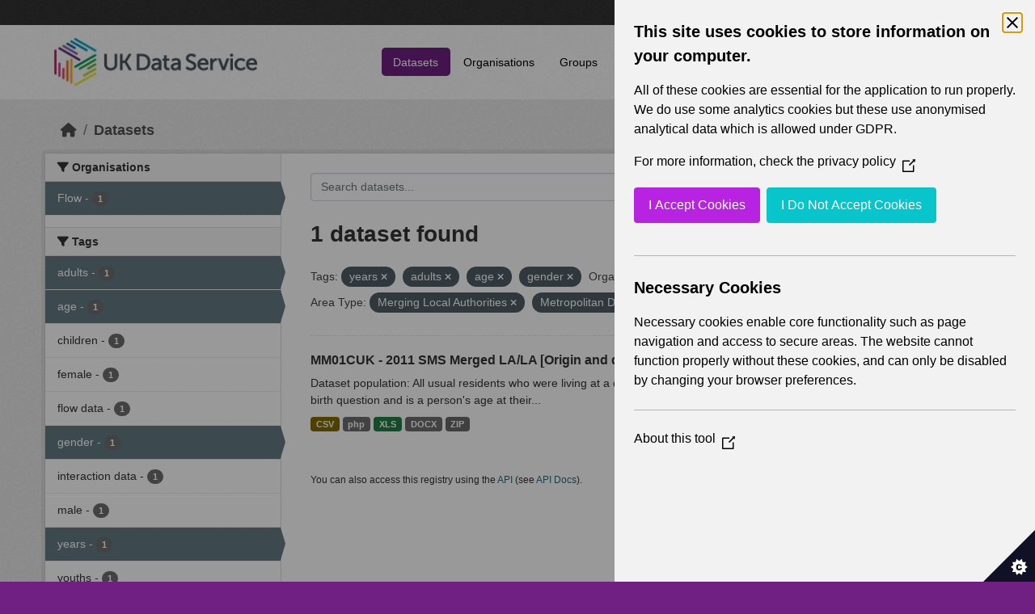

--- FILE ---
content_type: text/html; charset=utf-8
request_url: https://statistics.ukdataservice.ac.uk/dataset/?tags=years&tags=adults&tags=age&organization=flow&vocab_Area_type=Merging+Local+Authorities&vocab_Area_type=Metropolitan+Districts&vocab_Unit=Persons&res_format=XLS&tags=gender
body_size: 5417
content:
<!DOCTYPE html>
<!--[if IE 9]> <html lang="en_GB" class="ie9"> <![endif]-->
<!--[if gt IE 8]><!--> <html lang="en_GB"  > <!--<![endif]-->
  <head>
    <meta charset="utf-8" />
      <meta name="csrf_field_name" content="_csrf_token" />
      <meta name="_csrf_token" content="ImQ0ZDdiNjA2YzA4YjM0NWQ3NDMzZGEzM2I1N2MwOTA0MzA1MDUzNWUi.aXfpbA.Yy9Q6lyLFb-3NpxU691UwpMSd3Q" />

      <meta name="generator" content="ckan 2.11.2" />
      <meta name="viewport" content="width=device-width, initial-scale=1.0">
    <title>Dataset - UK Data Service CKAN</title>

    
    
    <link rel="shortcut icon" href="/base/images/ckan.ico" />
    
    
        <link rel="alternate" type="text/n3" href="https://statistics.ukdataservice.ac.uk/catalog.n3"/>
        <link rel="alternate" type="text/turtle" href="https://statistics.ukdataservice.ac.uk/catalog.ttl"/>
        <link rel="alternate" type="application/rdf+xml" href="https://statistics.ukdataservice.ac.uk/catalog.xml"/>
        <link rel="alternate" type="application/ld+json" href="https://statistics.ukdataservice.ac.uk/catalog.jsonld"/>
    

    
    
  
      
      
      
    

  

    
    


    
    

    


    
    <link href="/webassets/base/757e28ef_main.css" rel="stylesheet"/>
<link href="/webassets/leaflet/745de6ad-leaflet.css" rel="stylesheet"/>
<link href="/webassets/ckanext-geoview/f197a782_geo-resource-styles.css" rel="stylesheet"/>
<link href="/webassets/ckanext-harvest/c95a0af2_harvest_css.css" rel="stylesheet"/>
  <style>
        .account-masthead {
    background-color: #333333;
}
 
.homepage .module-search .module-content {
  color: white;
  background-color: #702082;
}
 
.homepage .module-search .tags {
  background-color: #333333;
}
 
.masthead {
  margin-bottom: initial;
  padding: 10px 0;
  color: #fff;
  background: #ffffff url("../../base/images/bg.png");
}

.masthead .main-navbar ul.navbar-nav li a, 
.masthead .main-navbar ul.navbar-nav li a:focus, 
.masthead .main-navbar ul.navbar-nav li a:hover, 
.masthead .main-navbar ul.navbar-nav li.active a, 
.masthead .main-navbar ul.navbar-nav li.active a:hover, 
.masthead .main-navbar ul.navbar-nav li.active a:focus {
  color: #000;
  text-shadow: none;
}

.masthead .main-navbar ul.navbar-nav li a:hover,
.masthead .main-navbar ul.navbar-nav li a:focus,
.masthead .main-navbar ul.navbar-nav li.active a {
  background-color: #702082;
  color: #fff;
}
 
.site-footer,
body {
  background-color: #702082;
}

.site-footer .list-unstyled {
  color: #CCDEE3;
}
      </style>
    
  <link rel="stylesheet" href="/bg-8.css" /> 

    

  </head>

  
  <body data-site-root="https://statistics.ukdataservice.ac.uk/" data-locale-root="https://statistics.ukdataservice.ac.uk/" >

    
    <div class="visually-hidden-focusable"><a href="#content">Skip to main content</a></div>
  

  
    


    
     
<div class="account-masthead">
  <div class="container">
     
    <nav class="account not-authed" aria-label="Account">
      <ul class="list-unstyled">
        
        <li><a href="/user/login">Log in</a></li>
         
      </ul>
    </nav>
     
  </div>
</div>

<header class="masthead">
  <div class="container">
      
    <nav class="navbar navbar-expand-lg navbar-light">
      <hgroup class="header-image navbar-left">

      
      
      <a class="logo" href="/">
        <img src="https://ukdataservice.ac.uk/app/themes/ukds/dist/images/ukds-logo-col-grey.png" alt="UK Data Service CKAN"
          title="UK Data Service CKAN" />
      </a>
      
      

       </hgroup>
      <button class="navbar-toggler" type="button" data-bs-toggle="collapse" data-bs-target="#main-navigation-toggle"
        aria-controls="main-navigation-toggle" aria-expanded="false" aria-label="Toggle navigation">
        <span class="fa fa-bars text-white"></span>
      </button>

      <div class="main-navbar collapse navbar-collapse" id="main-navigation-toggle">
        <ul class="navbar-nav ms-auto mb-2 mb-lg-0">
          
            
              
              

              <li class="active"><a href="/dataset/">Datasets</a></li><li><a href="/organization/">Organisations</a></li><li><a href="/group/">Groups</a></li><li><a href="/about">About</a></li><li><a href="/pages/accessibility-statement">Accessibility Statement</a></li>
            
          </ul>

      
      
          <form class="d-flex site-search" action="/dataset/" method="get">
              <label class="d-none" for="field-sitewide-search">Search Datasets...</label>
              <input id="field-sitewide-search" class="form-control me-2"  type="text" name="q" placeholder="Search" aria-label="Search datasets..."/>
              <button class="btn" type="submit" aria-label="Submit"><i class="fa fa-search"></i></button>
          </form>
      
      </div>
    </nav>
  </div>
</header>

    

    

  
    <div class="main">
      <div id="content" class="container">
        
          
            <div class="flash-messages">
              
                
              
            </div>
          

          
            <div class="toolbar" role="navigation" aria-label="Breadcrumb">
              
                
                  <ol class="breadcrumb">
                    
<li class="home"><a href="/" aria-label="Home"><i class="fa fa-home"></i><span> Home</span></a></li>
                    
  <li class="active"><a href="/dataset/">Datasets</a></li>

                  </ol>
                
              
            </div>
          

          <div class="row wrapper">
            
            
            

            
              <aside class="secondary col-md-3">
                
                
  <div class="filters">
    <div>
      
        

    
    
	
	    
		<section class="module module-narrow module-shallow">
		    
			<h2 class="module-heading">
			    <i class="fa fa-filter"></i>
			    Organisations
			</h2>
		    
		    



<nav aria-label="Organisations">
	<ul class="list-unstyled nav nav-simple nav-facet">
	
		
		
		
		
		<li class="nav-item active">
		<a href="/dataset/?tags=years&amp;tags=adults&amp;tags=age&amp;tags=gender&amp;vocab_Area_type=Merging+Local+Authorities&amp;vocab_Area_type=Metropolitan+Districts&amp;vocab_Unit=Persons&amp;res_format=XLS" title="">
			<span class="item-label">Flow</span>
			<span class="hidden separator"> - </span>
			<span class="item-count badge">1</span>
		</a>
		</li>
	
	</ul>
</nav>

<p class="module-footer">
	
	
	
</p>



		</section>
	    
	
    

      
        

    
    
	
	    
		<section class="module module-narrow module-shallow">
		    
			<h2 class="module-heading">
			    <i class="fa fa-filter"></i>
			    Tags
			</h2>
		    
		    



<nav aria-label="Tags">
	<ul class="list-unstyled nav nav-simple nav-facet">
	
		
		
		
		
		<li class="nav-item active">
		<a href="/dataset/?tags=years&amp;tags=age&amp;tags=gender&amp;organization=flow&amp;vocab_Area_type=Merging+Local+Authorities&amp;vocab_Area_type=Metropolitan+Districts&amp;vocab_Unit=Persons&amp;res_format=XLS" title="">
			<span class="item-label">adults</span>
			<span class="hidden separator"> - </span>
			<span class="item-count badge">1</span>
		</a>
		</li>
	
		
		
		
		
		<li class="nav-item active">
		<a href="/dataset/?tags=years&amp;tags=adults&amp;tags=gender&amp;organization=flow&amp;vocab_Area_type=Merging+Local+Authorities&amp;vocab_Area_type=Metropolitan+Districts&amp;vocab_Unit=Persons&amp;res_format=XLS" title="">
			<span class="item-label">age</span>
			<span class="hidden separator"> - </span>
			<span class="item-count badge">1</span>
		</a>
		</li>
	
		
		
		
		
		<li class="nav-item">
		<a href="/dataset/?tags=years&amp;tags=adults&amp;tags=age&amp;tags=gender&amp;organization=flow&amp;vocab_Area_type=Merging+Local+Authorities&amp;vocab_Area_type=Metropolitan+Districts&amp;vocab_Unit=Persons&amp;res_format=XLS&amp;tags=children" title="">
			<span class="item-label">children</span>
			<span class="hidden separator"> - </span>
			<span class="item-count badge">1</span>
		</a>
		</li>
	
		
		
		
		
		<li class="nav-item">
		<a href="/dataset/?tags=years&amp;tags=adults&amp;tags=age&amp;tags=gender&amp;organization=flow&amp;vocab_Area_type=Merging+Local+Authorities&amp;vocab_Area_type=Metropolitan+Districts&amp;vocab_Unit=Persons&amp;res_format=XLS&amp;tags=female" title="">
			<span class="item-label">female</span>
			<span class="hidden separator"> - </span>
			<span class="item-count badge">1</span>
		</a>
		</li>
	
		
		
		
		
		<li class="nav-item">
		<a href="/dataset/?tags=years&amp;tags=adults&amp;tags=age&amp;tags=gender&amp;organization=flow&amp;vocab_Area_type=Merging+Local+Authorities&amp;vocab_Area_type=Metropolitan+Districts&amp;vocab_Unit=Persons&amp;res_format=XLS&amp;tags=flow+data" title="">
			<span class="item-label">flow data</span>
			<span class="hidden separator"> - </span>
			<span class="item-count badge">1</span>
		</a>
		</li>
	
		
		
		
		
		<li class="nav-item active">
		<a href="/dataset/?tags=years&amp;tags=adults&amp;tags=age&amp;organization=flow&amp;vocab_Area_type=Merging+Local+Authorities&amp;vocab_Area_type=Metropolitan+Districts&amp;vocab_Unit=Persons&amp;res_format=XLS" title="">
			<span class="item-label">gender</span>
			<span class="hidden separator"> - </span>
			<span class="item-count badge">1</span>
		</a>
		</li>
	
		
		
		
		
		<li class="nav-item">
		<a href="/dataset/?tags=years&amp;tags=adults&amp;tags=age&amp;tags=gender&amp;organization=flow&amp;vocab_Area_type=Merging+Local+Authorities&amp;vocab_Area_type=Metropolitan+Districts&amp;vocab_Unit=Persons&amp;res_format=XLS&amp;tags=interaction+data" title="">
			<span class="item-label">interaction data</span>
			<span class="hidden separator"> - </span>
			<span class="item-count badge">1</span>
		</a>
		</li>
	
		
		
		
		
		<li class="nav-item">
		<a href="/dataset/?tags=years&amp;tags=adults&amp;tags=age&amp;tags=gender&amp;organization=flow&amp;vocab_Area_type=Merging+Local+Authorities&amp;vocab_Area_type=Metropolitan+Districts&amp;vocab_Unit=Persons&amp;res_format=XLS&amp;tags=male" title="">
			<span class="item-label">male</span>
			<span class="hidden separator"> - </span>
			<span class="item-count badge">1</span>
		</a>
		</li>
	
		
		
		
		
		<li class="nav-item active">
		<a href="/dataset/?tags=adults&amp;tags=age&amp;tags=gender&amp;organization=flow&amp;vocab_Area_type=Merging+Local+Authorities&amp;vocab_Area_type=Metropolitan+Districts&amp;vocab_Unit=Persons&amp;res_format=XLS" title="">
			<span class="item-label">years</span>
			<span class="hidden separator"> - </span>
			<span class="item-count badge">1</span>
		</a>
		</li>
	
		
		
		
		
		<li class="nav-item">
		<a href="/dataset/?tags=years&amp;tags=adults&amp;tags=age&amp;tags=gender&amp;organization=flow&amp;vocab_Area_type=Merging+Local+Authorities&amp;vocab_Area_type=Metropolitan+Districts&amp;vocab_Unit=Persons&amp;res_format=XLS&amp;tags=youths" title="">
			<span class="item-label">youths</span>
			<span class="hidden separator"> - </span>
			<span class="item-count badge">1</span>
		</a>
		</li>
	
	</ul>
</nav>

<p class="module-footer">
	
	
	
</p>



		</section>
	    
	
    

      
        

    
    
	
	    
		<section class="module module-narrow module-shallow">
		    
			<h2 class="module-heading">
			    <i class="fa fa-filter"></i>
			    Formats
			</h2>
		    
		    



<nav aria-label="Formats">
	<ul class="list-unstyled nav nav-simple nav-facet">
	
		
		
		
		
		<li class="nav-item">
		<a href="/dataset/?tags=years&amp;tags=adults&amp;tags=age&amp;tags=gender&amp;organization=flow&amp;vocab_Area_type=Merging+Local+Authorities&amp;vocab_Area_type=Metropolitan+Districts&amp;vocab_Unit=Persons&amp;res_format=XLS&amp;res_format=CSV" title="">
			<span class="item-label">CSV</span>
			<span class="hidden separator"> - </span>
			<span class="item-count badge">1</span>
		</a>
		</li>
	
		
		
		
		
		<li class="nav-item">
		<a href="/dataset/?tags=years&amp;tags=adults&amp;tags=age&amp;tags=gender&amp;organization=flow&amp;vocab_Area_type=Merging+Local+Authorities&amp;vocab_Area_type=Metropolitan+Districts&amp;vocab_Unit=Persons&amp;res_format=XLS&amp;res_format=DOCX" title="">
			<span class="item-label">DOCX</span>
			<span class="hidden separator"> - </span>
			<span class="item-count badge">1</span>
		</a>
		</li>
	
		
		
		
		
		<li class="nav-item">
		<a href="/dataset/?tags=years&amp;tags=adults&amp;tags=age&amp;tags=gender&amp;organization=flow&amp;vocab_Area_type=Merging+Local+Authorities&amp;vocab_Area_type=Metropolitan+Districts&amp;vocab_Unit=Persons&amp;res_format=XLS&amp;res_format=php" title="">
			<span class="item-label">php</span>
			<span class="hidden separator"> - </span>
			<span class="item-count badge">1</span>
		</a>
		</li>
	
		
		
		
		
		<li class="nav-item active">
		<a href="/dataset/?tags=years&amp;tags=adults&amp;tags=age&amp;tags=gender&amp;organization=flow&amp;vocab_Area_type=Merging+Local+Authorities&amp;vocab_Area_type=Metropolitan+Districts&amp;vocab_Unit=Persons" title="">
			<span class="item-label">XLS</span>
			<span class="hidden separator"> - </span>
			<span class="item-count badge">1</span>
		</a>
		</li>
	
		
		
		
		
		<li class="nav-item">
		<a href="/dataset/?tags=years&amp;tags=adults&amp;tags=age&amp;tags=gender&amp;organization=flow&amp;vocab_Area_type=Merging+Local+Authorities&amp;vocab_Area_type=Metropolitan+Districts&amp;vocab_Unit=Persons&amp;res_format=XLS&amp;res_format=ZIP" title="">
			<span class="item-label">ZIP</span>
			<span class="hidden separator"> - </span>
			<span class="item-count badge">1</span>
		</a>
		</li>
	
	</ul>
</nav>

<p class="module-footer">
	
	
	
</p>



		</section>
	    
	
    

      
        

    
    
	
	    
		<section class="module module-narrow module-shallow">
		    
			<h2 class="module-heading">
			    <i class="fa fa-filter"></i>
			    Licenses
			</h2>
		    
		    



<nav aria-label="Licenses">
	<ul class="list-unstyled nav nav-simple nav-facet">
	
		
		
		
		
		<li class="nav-item">
		<a href="/dataset/?tags=years&amp;tags=adults&amp;tags=age&amp;tags=gender&amp;organization=flow&amp;vocab_Area_type=Merging+Local+Authorities&amp;vocab_Area_type=Metropolitan+Districts&amp;vocab_Unit=Persons&amp;res_format=XLS&amp;license_id=uk-ogl" title="UK Open Government Licence (OGL)">
			<span class="item-label">UK Open Government...</span>
			<span class="hidden separator"> - </span>
			<span class="item-count badge">1</span>
		</a>
		</li>
	
	</ul>
</nav>

<p class="module-footer">
	
	
	
</p>



		</section>
	    
	
    

      
        

    
    
	
	    
		<section class="module module-narrow module-shallow">
		    
			<h2 class="module-heading">
			    <i class="fa fa-filter"></i>
			    Year
			</h2>
		    
		    



<nav aria-label="Year">
	<ul class="list-unstyled nav nav-simple nav-facet">
	
		
		
		
		
		<li class="nav-item">
		<a href="/dataset/?tags=years&amp;tags=adults&amp;tags=age&amp;tags=gender&amp;organization=flow&amp;vocab_Area_type=Merging+Local+Authorities&amp;vocab_Area_type=Metropolitan+Districts&amp;vocab_Unit=Persons&amp;res_format=XLS&amp;vocab_Year=2011" title="">
			<span class="item-label">2011</span>
			<span class="hidden separator"> - </span>
			<span class="item-count badge">1</span>
		</a>
		</li>
	
	</ul>
</nav>

<p class="module-footer">
	
	
	
</p>



		</section>
	    
	
    

      
        

    
    
	
	    
		<section class="module module-narrow module-shallow">
		    
			<h2 class="module-heading">
			    <i class="fa fa-filter"></i>
			    Topics
			</h2>
		    
		    



<nav aria-label="Topics">
	<ul class="list-unstyled nav nav-simple nav-facet">
	
		
		
		
		
		<li class="nav-item">
		<a href="/dataset/?tags=years&amp;tags=adults&amp;tags=age&amp;tags=gender&amp;organization=flow&amp;vocab_Area_type=Merging+Local+Authorities&amp;vocab_Area_type=Metropolitan+Districts&amp;vocab_Unit=Persons&amp;res_format=XLS&amp;vocab_Topics=Demography" title="">
			<span class="item-label">Demography</span>
			<span class="hidden separator"> - </span>
			<span class="item-count badge">1</span>
		</a>
		</li>
	
		
		
		
		
		<li class="nav-item">
		<a href="/dataset/?tags=years&amp;tags=adults&amp;tags=age&amp;tags=gender&amp;organization=flow&amp;vocab_Area_type=Merging+Local+Authorities&amp;vocab_Area_type=Metropolitan+Districts&amp;vocab_Unit=Persons&amp;res_format=XLS&amp;vocab_Topics=Geography" title="">
			<span class="item-label">Geography</span>
			<span class="hidden separator"> - </span>
			<span class="item-count badge">1</span>
		</a>
		</li>
	
		
		
		
		
		<li class="nav-item">
		<a href="/dataset/?tags=years&amp;tags=adults&amp;tags=age&amp;tags=gender&amp;organization=flow&amp;vocab_Area_type=Merging+Local+Authorities&amp;vocab_Area_type=Metropolitan+Districts&amp;vocab_Unit=Persons&amp;res_format=XLS&amp;vocab_Topics=Migration" title="">
			<span class="item-label">Migration</span>
			<span class="hidden separator"> - </span>
			<span class="item-count badge">1</span>
		</a>
		</li>
	
	</ul>
</nav>

<p class="module-footer">
	
	
	
</p>



		</section>
	    
	
    

      
        

    
    
	
	    
		<section class="module module-narrow module-shallow">
		    
			<h2 class="module-heading">
			    <i class="fa fa-filter"></i>
			    Unit
			</h2>
		    
		    



<nav aria-label="Unit">
	<ul class="list-unstyled nav nav-simple nav-facet">
	
		
		
		
		
		<li class="nav-item active">
		<a href="/dataset/?tags=years&amp;tags=adults&amp;tags=age&amp;tags=gender&amp;organization=flow&amp;vocab_Area_type=Merging+Local+Authorities&amp;vocab_Area_type=Metropolitan+Districts&amp;res_format=XLS" title="">
			<span class="item-label">Persons</span>
			<span class="hidden separator"> - </span>
			<span class="item-count badge">1</span>
		</a>
		</li>
	
	</ul>
</nav>

<p class="module-footer">
	
	
	
</p>



		</section>
	    
	
    

      
        

    
    
	
	    
		<section class="module module-narrow module-shallow">
		    
			<h2 class="module-heading">
			    <i class="fa fa-filter"></i>
			    Area Type
			</h2>
		    
		    



<nav aria-label="Area Type">
	<ul class="list-unstyled nav nav-simple nav-facet">
	
		
		
		
		
		<li class="nav-item">
		<a href="/dataset/?tags=years&amp;tags=adults&amp;tags=age&amp;tags=gender&amp;organization=flow&amp;vocab_Area_type=Merging+Local+Authorities&amp;vocab_Area_type=Metropolitan+Districts&amp;vocab_Unit=Persons&amp;res_format=XLS&amp;vocab_Area_type=Council+Areas" title="">
			<span class="item-label">Council Areas</span>
			<span class="hidden separator"> - </span>
			<span class="item-count badge">1</span>
		</a>
		</li>
	
		
		
		
		
		<li class="nav-item">
		<a href="/dataset/?tags=years&amp;tags=adults&amp;tags=age&amp;tags=gender&amp;organization=flow&amp;vocab_Area_type=Merging+Local+Authorities&amp;vocab_Area_type=Metropolitan+Districts&amp;vocab_Unit=Persons&amp;res_format=XLS&amp;vocab_Area_type=Local+Authorities" title="">
			<span class="item-label">Local Authorities</span>
			<span class="hidden separator"> - </span>
			<span class="item-count badge">1</span>
		</a>
		</li>
	
		
		
		
		
		<li class="nav-item">
		<a href="/dataset/?tags=years&amp;tags=adults&amp;tags=age&amp;tags=gender&amp;organization=flow&amp;vocab_Area_type=Merging+Local+Authorities&amp;vocab_Area_type=Metropolitan+Districts&amp;vocab_Unit=Persons&amp;res_format=XLS&amp;vocab_Area_type=Local+Government+Districts" title="">
			<span class="item-label">Local Government Districts</span>
			<span class="hidden separator"> - </span>
			<span class="item-count badge">1</span>
		</a>
		</li>
	
		
		
		
		
		<li class="nav-item">
		<a href="/dataset/?tags=years&amp;tags=adults&amp;tags=age&amp;tags=gender&amp;organization=flow&amp;vocab_Area_type=Merging+Local+Authorities&amp;vocab_Area_type=Metropolitan+Districts&amp;vocab_Unit=Persons&amp;res_format=XLS&amp;vocab_Area_type=London+Boroughs" title="">
			<span class="item-label">London Boroughs</span>
			<span class="hidden separator"> - </span>
			<span class="item-count badge">1</span>
		</a>
		</li>
	
		
		
		
		
		<li class="nav-item active">
		<a href="/dataset/?tags=years&amp;tags=adults&amp;tags=age&amp;tags=gender&amp;organization=flow&amp;vocab_Area_type=Metropolitan+Districts&amp;vocab_Unit=Persons&amp;res_format=XLS" title="">
			<span class="item-label">Merging Local Authorities</span>
			<span class="hidden separator"> - </span>
			<span class="item-count badge">1</span>
		</a>
		</li>
	
		
		
		
		
		<li class="nav-item active">
		<a href="/dataset/?tags=years&amp;tags=adults&amp;tags=age&amp;tags=gender&amp;organization=flow&amp;vocab_Area_type=Merging+Local+Authorities&amp;vocab_Unit=Persons&amp;res_format=XLS" title="">
			<span class="item-label">Metropolitan Districts</span>
			<span class="hidden separator"> - </span>
			<span class="item-count badge">1</span>
		</a>
		</li>
	
		
		
		
		
		<li class="nav-item">
		<a href="/dataset/?tags=years&amp;tags=adults&amp;tags=age&amp;tags=gender&amp;organization=flow&amp;vocab_Area_type=Merging+Local+Authorities&amp;vocab_Area_type=Metropolitan+Districts&amp;vocab_Unit=Persons&amp;res_format=XLS&amp;vocab_Area_type=Non-Metropolitan+Districts" title="">
			<span class="item-label">Non-Metropolitan Districts</span>
			<span class="hidden separator"> - </span>
			<span class="item-count badge">1</span>
		</a>
		</li>
	
		
		
		
		
		<li class="nav-item">
		<a href="/dataset/?tags=years&amp;tags=adults&amp;tags=age&amp;tags=gender&amp;organization=flow&amp;vocab_Area_type=Merging+Local+Authorities&amp;vocab_Area_type=Metropolitan+Districts&amp;vocab_Unit=Persons&amp;res_format=XLS&amp;vocab_Area_type=Unitary+Authorities" title="">
			<span class="item-label">Unitary Authorities</span>
			<span class="hidden separator"> - </span>
			<span class="item-count badge">1</span>
		</a>
		</li>
	
	</ul>
</nav>

<p class="module-footer">
	
	
	
</p>



		</section>
	    
	
    

      
    </div>
    <a class="close no-text hide-filters"><i class="fa fa-times-circle"></i><span class="text">close</span></a>
  </div>

              </aside>
            

            
              <div class="primary col-md-9 col-xs-12" role="main">
                
                
  <section class="module">
    <div class="module-content">
      
        
      
      
        
        
        







<form id="dataset-search-form" class="search-form" method="get" data-module="select-switch">

  
    <div class="input-group search-input-group">
      <input aria-label="Search datasets..." id="field-giant-search" type="text" class="form-control input-lg" name="q" value="" autocomplete="off" placeholder="Search datasets...">
      
      <span class="input-group-btn">
        <button class="btn btn-default btn-lg" type="submit" value="search" aria-label="Submit">
          <i class="fa fa-search"></i>
        </button>
      </span>
      
    </div>
  

  
    <span>






<input type="hidden" name="tags" value="years" />





<input type="hidden" name="tags" value="adults" />





<input type="hidden" name="tags" value="age" />





<input type="hidden" name="tags" value="gender" />





<input type="hidden" name="organization" value="flow" />





<input type="hidden" name="vocab_Area_type" value="Merging Local Authorities" />





<input type="hidden" name="vocab_Area_type" value="Metropolitan Districts" />





<input type="hidden" name="vocab_Unit" value="Persons" />





<input type="hidden" name="res_format" value="XLS" />



</span>
  

  
    
      <div class="form-group control-order-by">
        <label for="field-order-by">Order by</label>
        <select id="field-order-by" name="sort" class="form-control form-select">
          
            
              <option value="score desc, metadata_modified desc" selected="selected">Relevance</option>
            
          
            
              <option value="title_string asc">Name Ascending</option>
            
          
            
              <option value="title_string desc">Name Descending</option>
            
          
            
              <option value="metadata_modified desc">Last Modified</option>
            
          
        </select>
        
        <button class="btn btn-default js-hide" type="submit">Go</button>
        
      </div>
    
  

  
    <h1>
    
      

  
  
  
  

1 dataset found
    
    </h1>
  

  
    
      <p class="filter-list">
        
          
          <span class="facet">Tags:</span>
          
            <span class="filtered pill">years
              <a href="/dataset/?tags=adults&amp;tags=age&amp;tags=gender&amp;organization=flow&amp;vocab_Area_type=Merging+Local+Authorities&amp;vocab_Area_type=Metropolitan+Districts&amp;vocab_Unit=Persons&amp;res_format=XLS" class="remove" title="Remove"><i class="fa fa-times"></i></a>
            </span>
          
            <span class="filtered pill">adults
              <a href="/dataset/?tags=years&amp;tags=age&amp;tags=gender&amp;organization=flow&amp;vocab_Area_type=Merging+Local+Authorities&amp;vocab_Area_type=Metropolitan+Districts&amp;vocab_Unit=Persons&amp;res_format=XLS" class="remove" title="Remove"><i class="fa fa-times"></i></a>
            </span>
          
            <span class="filtered pill">age
              <a href="/dataset/?tags=years&amp;tags=adults&amp;tags=gender&amp;organization=flow&amp;vocab_Area_type=Merging+Local+Authorities&amp;vocab_Area_type=Metropolitan+Districts&amp;vocab_Unit=Persons&amp;res_format=XLS" class="remove" title="Remove"><i class="fa fa-times"></i></a>
            </span>
          
            <span class="filtered pill">gender
              <a href="/dataset/?tags=years&amp;tags=adults&amp;tags=age&amp;organization=flow&amp;vocab_Area_type=Merging+Local+Authorities&amp;vocab_Area_type=Metropolitan+Districts&amp;vocab_Unit=Persons&amp;res_format=XLS" class="remove" title="Remove"><i class="fa fa-times"></i></a>
            </span>
          
        
          
          <span class="facet">Organisations:</span>
          
            <span class="filtered pill">Flow
              <a href="/dataset/?tags=years&amp;tags=adults&amp;tags=age&amp;tags=gender&amp;vocab_Area_type=Merging+Local+Authorities&amp;vocab_Area_type=Metropolitan+Districts&amp;vocab_Unit=Persons&amp;res_format=XLS" class="remove" title="Remove"><i class="fa fa-times"></i></a>
            </span>
          
        
          
          <span class="facet">Area Type:</span>
          
            <span class="filtered pill">Merging Local Authorities
              <a href="/dataset/?tags=years&amp;tags=adults&amp;tags=age&amp;tags=gender&amp;organization=flow&amp;vocab_Area_type=Metropolitan+Districts&amp;vocab_Unit=Persons&amp;res_format=XLS" class="remove" title="Remove"><i class="fa fa-times"></i></a>
            </span>
          
            <span class="filtered pill">Metropolitan Districts
              <a href="/dataset/?tags=years&amp;tags=adults&amp;tags=age&amp;tags=gender&amp;organization=flow&amp;vocab_Area_type=Merging+Local+Authorities&amp;vocab_Unit=Persons&amp;res_format=XLS" class="remove" title="Remove"><i class="fa fa-times"></i></a>
            </span>
          
        
          
          <span class="facet">Unit:</span>
          
            <span class="filtered pill">Persons
              <a href="/dataset/?tags=years&amp;tags=adults&amp;tags=age&amp;tags=gender&amp;organization=flow&amp;vocab_Area_type=Merging+Local+Authorities&amp;vocab_Area_type=Metropolitan+Districts&amp;res_format=XLS" class="remove" title="Remove"><i class="fa fa-times"></i></a>
            </span>
          
        
          
          <span class="facet">Formats:</span>
          
            <span class="filtered pill">XLS
              <a href="/dataset/?tags=years&amp;tags=adults&amp;tags=age&amp;tags=gender&amp;organization=flow&amp;vocab_Area_type=Merging+Local+Authorities&amp;vocab_Area_type=Metropolitan+Districts&amp;vocab_Unit=Persons" class="remove" title="Remove"><i class="fa fa-times"></i></a>
            </span>
          
        
      </p>
      <a class="show-filters btn btn-default">Filter Results</a>
    
  

</form>




      
      
        

  
    <ul class="dataset-list list-unstyled">
    	
	      
	        




  <li class="dataset-item">
    
      <div class="dataset-content">
        
          <h2 class="dataset-heading">
            
              
            
            
    <a href="/dataset/mm01cuk-2011-sms-merged-lala-origin-and-destination-migrants-age-broad-grouped-sex" title="MM01CUK - 2011 SMS Merged LA/LA [Origin and destination of migrants by age (broad grouped) by sex]">
      MM01CUK - 2011 SMS Merged LA/LA [Origin and destination of migrants by age...
    </a>
            
            
              
            
          </h2>
        
        
          
            <div>Dataset population: All usual residents who were living at a different address one year ago Age Age is derived from the date of birth question and is a person's age at their...</div>
          
        
      </div>
      
        
          
            <ul class="dataset-resources list-unstyled">
              
                
                <li>
                  <a href="/dataset/mm01cuk-2011-sms-merged-lala-origin-and-destination-migrants-age-broad-grouped-sex" class="badge badge-default" data-format="csv">CSV</a>
                </li>
                
                <li>
                  <a href="/dataset/mm01cuk-2011-sms-merged-lala-origin-and-destination-migrants-age-broad-grouped-sex" class="badge badge-default" data-format="php">php</a>
                </li>
                
                <li>
                  <a href="/dataset/mm01cuk-2011-sms-merged-lala-origin-and-destination-migrants-age-broad-grouped-sex" class="badge badge-default" data-format="xls">XLS</a>
                </li>
                
                <li>
                  <a href="/dataset/mm01cuk-2011-sms-merged-lala-origin-and-destination-migrants-age-broad-grouped-sex" class="badge badge-default" data-format="docx">DOCX</a>
                </li>
                
                <li>
                  <a href="/dataset/mm01cuk-2011-sms-merged-lala-origin-and-destination-migrants-age-broad-grouped-sex" class="badge badge-default" data-format="zip">ZIP</a>
                </li>
                
              
            </ul>
          
        
      
    
  </li>

	      
	    
    </ul>
  

      
    </div>

    
      
    
  </section>

  
    <section class="module">
      <div class="module-content">
        
          <small>
            
            
             You can also access this registry using the <a href="/api/3">API</a> (see <a href="http://docs.ckan.org/en/2.11/api/">API Docs</a>). 
          </small>
        
      </div>
    </section>
  

              </div>
            
          </div>
        
      </div>
    </div>
  
    <footer class="site-footer">
  <div class="container">
    
    <div class="row">
      <div class="col-md-8 footer-links">
        
          <ul class="list-unstyled">
            
              <li><h5>UK Data Service</h5><p>Funded by the Economic and Social Research Council (ESRC), the UK Data Service provides access to international, social, economic and population data.</p></li>
            
          </ul>
          <ul class="list-unstyled">
            
              
              <li><a href="http://docs.ckan.org/en/2.11/api/">CKAN API</a></li>
              <li><a href="http://www.ckan.org/">CKAN Association</a></li>
              <li><a href="http://www.opendefinition.org/okd/"><img src="/base/images/od_80x15_blue.png" alt="Open Data"></a></li>
            
          </ul>
        
      </div>
      <div class="col-md-4 attribution">
        
		<a href="https://esrc.ukri.org/" target="_blank">
			<img class="img-resonsive center-block" src="/base/images/esrc-logo.png" width="335" alt="ESRC Logo">
		</a>
          <p><strong>Powered by</strong> <a class="hide-text ckan-footer-logo" href="http://ckan.org">CKAN</a></p>
        
        
        
      </div>
    </div>
    
  </div>
</footer>
  
  
  
  
  
    

    
    <link href="/webassets/vendor/f3b8236b_select2.css" rel="stylesheet"/>
<link href="/webassets/vendor/53df638c_fontawesome.css" rel="stylesheet"/>
    <script src="/webassets/leaflet/d0f0aba7-leaflet.js" type="text/javascript"></script>
<script src="/webassets/matomo_webassets/e50cc28d-matomo.js" type="text/javascript"></script>
<script src="/webassets/cookie_webassets/5c1a3023-civic-banner.js" type="text/javascript"></script>
<script src="/webassets/vendor/240e5086_jquery.js" type="text/javascript"></script>
<script src="/webassets/vendor/5978e33d_vendor.js" type="text/javascript"></script>
<script src="/webassets/vendor/6d1ad7e6_bootstrap.js" type="text/javascript"></script>
<script src="/webassets/vendor/529a0eb7_htmx.js" type="text/javascript"></script>
<script src="/webassets/base/a65ea3a0_main.js" type="text/javascript"></script>
<script src="/webassets/base/b1def42f_ckan.js" type="text/javascript"></script>
  </body>
</html>